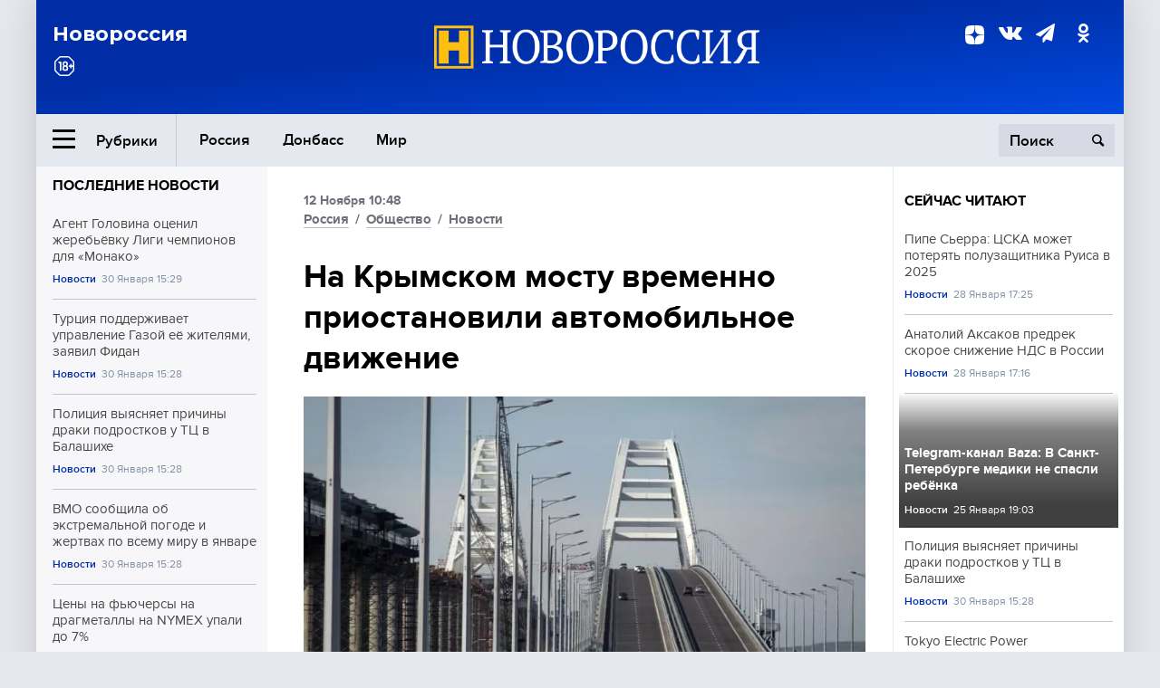

--- FILE ---
content_type: text/html; charset=UTF-8
request_url: https://novorosinform.org/na-krymskom-mostu-vremenno-priostanovili-avtomobilnoe-dvizhenie-108432.html
body_size: 12517
content:
<!DOCTYPE html>
<html class="no-js" lang="ru" prefix="og: http://ogp.me/ns#">
<head prefix="og: http://ogp.me/ns# article: http://ogp.me/ns/article#">
	  <meta http-equiv="content-type" content="text/html; charset=utf-8"/>
  <!--//<meta charset="utf-8"/>//-->
  <title>На Крымском мосту временно приостановили автомобильное движение</title>
  <meta name="description" content="В оперативном штабе Кубани сообщили о проведении сегодня технологических работ."/>


  <!-- Place favicon.ico in the root directory -->
  <link href="https://fonts.googleapis.com/css?family=Montserrat:500,700&amp;subset=cyrillic" rel="stylesheet"/>
  <link href="https://fonts.googleapis.com/css?family=Merriweather:400,700&amp;subset=cyrillic" rel="stylesheet"/>
  <link rel="stylesheet" href="/fonts/fonts.css"/>
  <link rel="stylesheet" href="/css/main.css?v95"/>

<meta property="og:site_name" content="Новороссия"/>
<meta property="og:locale" content="ru_RU"/>

<meta property="og:url" content="na-krymskom-mostu-vremenno-priostanovili-avtomobilnoe-dvizhenie-108432.html"/>
<meta property="og:title" content="На Крымском мосту временно приостановили автомобильное движение"/>
<meta property="og:type" content="article"/>
<meta property="og:description" content="В оперативном штабе Кубани сообщили о проведении сегодня технологических работ."/>
<meta property="og:image" content="https://novorosinform.org/content/images/80/41/58041_1280x720.webp"/>
<meta property="og:image:width" content="1280"/>
<meta property="og:image:height" content="720"/>
<script type="application/ld+json">
{
  "@context": "http://schema.org",
  "@type": "NewsArticle",
  "name": "На Крымском мосту временно приостановили автомобильное движение",
  "headline": "На Крымском мосту временно приостановили автомобильное движение",
  "url": "https://novorosinform.org/na-krymskom-mostu-vremenno-priostanovili-avtomobilnoe-dvizhenie-108432.html",
  "image": {
  "@type": "ImageObject",
  "representativeOfPage": "true",
  "url": "https://novorosinform.org/content/images/80/41/58041_1280x720.webp",
  "height": 1280,
  "width": 720
  },
  "dateCreated": "2022-11-12THH24:48T10:48:00:00+03:00",
  "datePublished": "2022-11-12THH24:48T10:48:00:00+03:00",
  "dateModified": "2022-11-12THH24:48T10:48:00:00+03:00",
  "description": "В оперативном штабе Кубани сообщили о проведении сегодня технологических работ.",

  "author": {
  "@type": "Organization",
   "name": "Редакция Новоросинформ"
  },

  "publisher": {
  "@type": "Organization",
  "name": "novorosinform.org",
  "logo": {
      "@type": "ImageObject",
      "url": "https://novorosinform.org/img/logonew-2.png",
      "width": 544,
      "height": 85
    }
  },
  "mainEntityOfPage": "https://novorosinform.org/na-krymskom-mostu-vremenno-priostanovili-avtomobilnoe-dvizhenie-108432.html"
}
</script>


<!-- Yandex Native Ads -->
<script>window.yaContextCb=window.yaContextCb||[]</script>
<script src="https://yandex.ru/ads/system/context.js" async></script>
<script src="https://xmetrics.ru/loader.js" defer ></script>

<link href="/favicon.ico?v3" rel="icon" type="image/x-icon" />
<link rel="apple-touch-icon" sizes="57x57" href="/favicons/apple-touch-icon-57x57.png?v3"/>
<link rel="apple-touch-icon" sizes="60x60" href="/favicons/apple-touch-icon-60x60.png?v3"/>
<link rel="apple-touch-icon" sizes="72x72" href="/favicons/apple-touch-icon-72x72.png?v3"/>
<link rel="apple-touch-icon" sizes="76x76" href="/favicons/apple-touch-icon-76x76.png?v3"/>
<link rel="apple-touch-icon" sizes="114x114" href="/favicons/apple-touch-icon-114x114.png?v3"/>
<link rel="apple-touch-icon" sizes="120x120" href="/favicons/apple-touch-icon-120x120.png?v3"/>
<link rel="apple-touch-icon" sizes="144x144" href="/favicons/apple-touch-icon-144x144.png?v3"/>
<link rel="apple-touch-icon" sizes="152x152" href="/favicons/apple-touch-icon-152x152.png?v3"/>
<link rel="apple-touch-icon" sizes="180x180" href="/favicons/apple-touch-icon-180x180.png?v3"/>
<link rel="icon" type="image/png" href="/favicons/favicon-32x32.png?v3" sizes="32x32"/>
<link rel="icon" type="image/png" href="/favicons/android-chrome-192x192.png?v3" sizes="192x192"/>
<link rel="icon" type="image/png" href="/favicons/favicon-16x16.png?v3" sizes="16x16"/>
<link rel="manifest" href="/favicons/manifest_.json"/>
<script>
var infinity_category='';
</script>

<link rel="amphtml" href="https://amp.novorosinform.org/na-krymskom-mostu-vremenno-priostanovili-avtomobilnoe-dvizhenie-108432.html">
<link rel="canonical" href="https://novorosinform.org/na-krymskom-mostu-vremenno-priostanovili-avtomobilnoe-dvizhenie-108432.html"/>
<script async src="https://jsn.24smi.net/smi.js"></script>
</head>

<body>
<!-- Yandex.RTB R-A-1216687-1 -->
<div id="yandex_rtb_R-A-1216687-1"></div>
<script type="text/javascript">
    (function(w, d, n, s, t) {
        w[n] = w[n] || [];
        w[n].push(function() {
            Ya.Context.AdvManager.render({
                blockId: "R-A-1216687-1",
                renderTo: "yandex_rtb_R-A-1216687-1",
                async: true
            });
        });
        t = d.getElementsByTagName("script")[0];
        s = d.createElement("script");
        s.type = "text/javascript";
        s.src = "//an.yandex.ru/system/context.js";
        s.async = true;
        t.parentNode.insertBefore(s, t);
    })(this, this.document, "yandexContextAsyncCallbacks");
</script>  <div id="wrap">
    <header class="header">
 
	      <div class="header__top">
        <div class="header__container">
          <aside class="header__aside">
            <div class="header__title">Новороссия</div>




          </aside>

          <div class="header__center">
            <div class="header__logo">
              <a href="/"><img src="/img/logonew-2.png" srcset="/img/logonew-2.png 2x, /img/logonew-2.png 3x" alt=""></a>
            </div>


          </div>

          <aside class="header__aside">
            <div class="header__social">
<!--//              <a href="https://www.youtube.com/tsargradtv" target="_blank" class="header__social-link">
                <i class="icon-youtube-play"></i>
              </a>//-->
              <a href="https://dzen.ru/novorosinform.org?favid=254119029" target="_blank" class="header__social-link">
<svg xmlns="http://www.w3.org/2000/svg" style="display: inline-block; width: 1em; height: 1em;" viewBox="0 0 28 28"><path fill="currentColor" d="M16.7 16.7c-2.2 2.27-2.36 5.1-2.55 11.3 5.78 0 9.77-.02 11.83-2.02 2-2.06 2.02-6.24 2.02-11.83-6.2.2-9.03.35-11.3 2.55M0 14.15c0 5.59.02 9.77 2.02 11.83 2.06 2 6.05 2.02 11.83 2.02-.2-6.2-.35-9.03-2.55-11.3-2.27-2.2-5.1-2.36-11.3-2.55M13.85 0C8.08 0 4.08.02 2.02 2.02.02 4.08 0 8.26 0 13.85c6.2-.2 9.03-.35 11.3-2.55 2.2-2.27 2.36-5.1 2.55-11.3m2.85 11.3C14.5 9.03 14.34 6.2 14.15 0c5.78 0 9.77.02 11.83 2.02 2 2.06 2.02 6.24 2.02 11.83-6.2-.2-9.03-.35-11.3-2.55"/><path fill="none" d="M28 14.15v-.3c-6.2-.2-9.03-.35-11.3-2.55-2.2-2.27-2.36-5.1-2.55-11.3h-.3c-.2 6.2-.35 9.03-2.55 11.3-2.27 2.2-5.1 2.36-11.3 2.55v.3c6.2.2 9.03.35 11.3 2.55 2.2 2.27 2.36 5.1 2.55 11.3h.3c.2-6.2.35-9.03 2.55-11.3 2.27-2.2 5.1-2.36 11.3-2.55"/></svg>

              </a>
              <a href="https://vk.com/public71860258" target="_blank" class="header__social-link">
                <i class="icon-vk"></i>
              </a>
<a href="https://t.me/novorosinform" target="_blank" class="header__social-link">
                <i class="icon-paper-plane"></i>
              </a>              <a href="http://ok.ru/novorosinform" target="_blank" class="header__social-link">
                   <i class="icon-odnoklassniki"></i>
              </a>
             
            </div>



          
          </aside>
        </div>
      </div>

      <div class="header__bottom">
        <div class="header__container">
          <button class="header__rubric-toggle js-rubric-toggle">
            <span class="header__rubric-toggle-icon">
              <i class="icon-burger"></i>
              <i class="icon-close"></i>
            </span>
            <span class="header__rubric-toggle-txt">Рубрики</span>
          </button>

          <ul class="header__menu">
                                    <li>
              <a href="/russia" >Россия</a>
            </li>
                                                <li>
              <a href="/donbass" >Донбасс</a>
            </li>
                                                <li>
              <a href="/mir" >Мир</a>
            </li>
                                                
          </ul>


		          <div class="header__search">
            <form action="/search" autocomplete="off">
              <input type="search" name="q" placeholder="Поиск">
              <button>
                <i class="icon-search"></i>
              </button>

			<div class="header__search-dropdown">
              <label>
                <input type="radio" name="section" value="all" class="radio" checked>
                <span>Все публикации</span>
              </label>
              <!--//<label>
                <input type="radio" name="section" value="news" class="radio">
                <span>Новости</span>
              </label>
              <label>
                <input type="radio" name="section" value="articles" class="radio">
                <span>Статьи</span>
              </label>//-->
                            <!--//<label>
                <input type="radio" name="section" value="experts" class="radio">
                <span>Мнения</span>
              </label>
              <label>
                <input type="radio" name="section" value="projects" class="radio">
                <span>Спецпроекты</span>
              </label>//-->
            </div>
            </form>
          </div>
        </div>

       <div class="header__drop-sections">
          <ul class="header__drop-sections-list">

                        <li>
              <a href="/blizhnij-vostok">Ближний Восток</a>
            </li>
                        <li>
              <a href="/politics">Политика</a>
            </li>
                        <li>
              <a href="/war">Спецоперация</a>
            </li>
                        <li>
              <a href="/society">Общество</a>
            </li>
                        <li>
              <a href="/economy">Экономика</a>
            </li>
                        <li>
              <a href="/proisshestviya">Происшествия</a>
            </li>
                        <li>
              <a href="/culture">Культура</a>
            </li>
                        <li>
              <a href="/sport">Спорт</a>
            </li>
            
          </ul>
        </div>
      </div>
    </header>

    <main>


<div class="layout-column">
	<aside class="layout-column__aside">
	<!-- Yandex.RTB R-A-1216687-2 -->
<div id="yandex_rtb_R-A-1216687-2"></div>
<script type="text/javascript">
    (function(w, d, n, s, t) {
        w[n] = w[n] || [];
        w[n].push(function() {
            Ya.Context.AdvManager.render({
                blockId: "R-A-1216687-2",
                renderTo: "yandex_rtb_R-A-1216687-2",
                async: true
            });
        });
        t = d.getElementsByTagName("script")[0];
        s = d.createElement("script");
        s.type = "text/javascript";
        s.src = "//an.yandex.ru/system/context.js";
        s.async = true;
        t.parentNode.insertBefore(s, t);
    })(this, this.document, "yandexContextAsyncCallbacks");
</script>	


          <div class="news">


            <h3 class="news__title">
              <a href="/news">Последние новости</a>
            </h3>

            <ul class="news__list">

              <li class="news__item">
		          <a href="/agent-golovina-ocenil-zherebevku-ligi-chempionov-dlya-monako-180607.html" class="news__link">
                  <h4 class="news__item-title">
                    Агент Головина оценил жеребьёвку Лиги чемпионов для «Монако»
                  </h4>
	
                </a>

                <div class="news__item-info">
                
                
                                  <a href="/news" class="news__item-info-link">Новости</a>
                                  <time class="news__item-info-date" datetime="2026-01-30THH24:29T">30 Января 15:29</time>
                </div>
 
              </li>

				              <li class="news__item">
		          <a href="/turciya-podderzhivaet-upravlenie-gazoj-ee-zhitelyami-zayavil-fidan-180606.html" class="news__link">
                  <h4 class="news__item-title">
                    Турция поддерживает управление Газой её жителями, заявил Фидан
                  </h4>
	
                </a>

                <div class="news__item-info">
                
                
                                  <a href="/news" class="news__item-info-link">Новости</a>
                                  <time class="news__item-info-date" datetime="2026-01-30THH24:28T">30 Января 15:28</time>
                </div>
 
              </li>

				              <li class="news__item">
		          <a href="/policiya-vyyasnyaet-prichiny-draki-podrostkov-u-tc-v-balashihe-180605.html" class="news__link">
                  <h4 class="news__item-title">
                    Полиция выясняет причины драки подростков у ТЦ в Балашихе
                  </h4>
	
                </a>

                <div class="news__item-info">
                
                
                                  <a href="/news" class="news__item-info-link">Новости</a>
                                  <time class="news__item-info-date" datetime="2026-01-30THH24:28T">30 Января 15:28</time>
                </div>
 
              </li>

				              <li class="news__item">
		          <a href="/vmo-soobshila-ob-ekstremalnoj-pogode-i-zhertvah-po-vsemu-miru-v-yanvare-180604.html" class="news__link">
                  <h4 class="news__item-title">
                    ВМО сообщила об экстремальной погоде и жертвах по всему миру в январе
                  </h4>
	
                </a>

                <div class="news__item-info">
                
                
                                  <a href="/news" class="news__item-info-link">Новости</a>
                                  <time class="news__item-info-date" datetime="2026-01-30THH24:28T">30 Января 15:28</time>
                </div>
 
              </li>

				              <li class="news__item">
		          <a href="/ceny-na-fyuchersy-na-dragmetally-na-nymex-upali-do-7-180603.html" class="news__link">
                  <h4 class="news__item-title">
                    Цены на фьючерсы на драгметаллы на NYMEX упали до 7%
                  </h4>
	
                </a>

                <div class="news__item-info">
                
                
                                  <a href="/news" class="news__item-info-link">Новости</a>
                                  <time class="news__item-info-date" datetime="2026-01-30THH24:27T">30 Января 15:27</time>
                </div>
 
              </li>

				              <li class="news__item">
		          <a href="/ekspert-ladushkin-raskryl-priznaki-skruchennogo-probega-avto-180602.html" class="news__link">
                  <h4 class="news__item-title">
                    Эксперт Ладушкин раскрыл признаки скрученного пробега авто
                  </h4>
	
                </a>

                <div class="news__item-info">
                
                
                                  <a href="/news" class="news__item-info-link">Новости</a>
                                  <time class="news__item-info-date" datetime="2026-01-30THH24:24T">30 Января 15:24</time>
                </div>
 
              </li>

				              <li class="news__item">
		          <a href="/matushkin-utverdil-vyplaty-za-soobsheniya-o-netrezvyh-voditelyah-180601.html" class="news__link">
                  <h4 class="news__item-title">
                    Матушкин утвердил выплаты за сообщения о нетрезвых водителях
                  </h4>
	
                </a>

                <div class="news__item-info">
                
                
                                  <a href="/news" class="news__item-info-link">Новости</a>
                                  <time class="news__item-info-date" datetime="2026-01-30THH24:24T">30 Января 15:24</time>
                </div>
 
              </li>

				              <li class="news__item">
		          <a href="/zaporozhskij-voenkomat-potratit-33-mln-griven-na-transport-naemnikov-180600.html" class="news__link">
                  <h4 class="news__item-title">
                    Запорожский военкомат потратит 33 млн гривен на транспорт наемников
                  </h4>
	
                </a>

                <div class="news__item-info">
                
                
                                  <a href="/society" class="news__item-info-link">Общество</a>
                                  <time class="news__item-info-date" datetime="2026-01-30THH24:23T">30 Января 15:23</time>
                </div>
 
              </li>

				              <li class="news__item">
		          <a href="/evgenij-matushkin--veterany-operacij-poluchat-rabochie-mesta-180599.html" class="news__link">
                  <h4 class="news__item-title">
                    Евгений Матушкин: Ветераны операций получат рабочие места
                  </h4>
	
                </a>

                <div class="news__item-info">
                
                
                                  <a href="/society" class="news__item-info-link">Общество</a>
                                  <time class="news__item-info-date" datetime="2026-01-30THH24:23T">30 Января 15:23</time>
                </div>
 
              </li>

				              <li class="news__item">
		          <a href="/prokuratura-podmoskovya-osudila-zadova-za-napadenie-s-nozhom-180597.html" class="news__link">
                  <h4 class="news__item-title">
                    Прокуратура Подмосковья осудила Задова за нападение с ножом
                  </h4>
	
                </a>

                <div class="news__item-info">
                
                
                                  <a href="/news" class="news__item-info-link">Новости</a>
                                  <time class="news__item-info-date" datetime="2026-01-30THH24:00T">30 Января 15:00</time>
                </div>
 
              </li>

				              <li class="news__item">
		          <a href="/gusev-predstavit-zakonoproekt-o-povyshenii-vyplat-za-ipoteku-mnogodetnym-180596.html" class="news__link">
                  <h4 class="news__item-title">
                    Гусев представит законопроект о повышении выплат за ипотеку многодетным
                  </h4>
	
                </a>

                <div class="news__item-info">
                
                
                                  <a href="/news" class="news__item-info-link">Новости</a>
                                  <time class="news__item-info-date" datetime="2026-01-30THH24:00T">30 Января 15:00</time>
                </div>
 
              </li>

				              <li class="news__item">
		          <a href="/orgkomitet-izvinilsya-za-oshibku-v-registracii-bolshunova-na-gonku-180595.html" class="news__link">
                  <h4 class="news__item-title">
                    Оргкомитет извинился за ошибку в регистрации Большунова на гонку
                  </h4>
	
                </a>

                <div class="news__item-info">
                
                
                                  <a href="/news" class="news__item-info-link">Новости</a>
                                  <time class="news__item-info-date" datetime="2026-01-30THH24:57T">30 Января 14:57</time>
                </div>
 
              </li>

				              <li class="news__item">
		          <a href="/ekspert-moro--francii-potrebuetsya-10-let-na-giperzvukovoe-oruzhie-180594.html" class="news__link">
                  <h4 class="news__item-title">
                    Эксперт Моро: Франции потребуется 10 лет на гиперзвуковое оружие
                  </h4>
	
                </a>

                <div class="news__item-info">
                
                
                                  <a href="/news" class="news__item-info-link">Новости</a>
                                  <time class="news__item-info-date" datetime="2026-01-30THH24:55T">30 Января 14:55</time>
                </div>
 
              </li>

				              <li class="news__item">
		          <a href="/minzdrav-tatarstana-perevez-uchitelnicu-iz-egipta-v-kazan-posle-komy-180593.html" class="news__link">
                  <h4 class="news__item-title">
                    Минздрав Татарстана перевез учительницу из Египта в Казань после комы
                  </h4>
	
                </a>

                <div class="news__item-info">
                
                
                                  <a href="/society" class="news__item-info-link">Общество</a>
                                  <time class="news__item-info-date" datetime="2026-01-30THH24:53T">30 Января 14:53</time>
                </div>
 
              </li>

				              <li class="news__item">
		          <a href="/rosatom-zavershil-god-s-vypolneniem-plana-po-dobyche-urana-i-zolota-180592.html" class="news__link">
                  <h4 class="news__item-title">
                    Росатом завершил год с выполнением плана по добыче урана и золота
                  </h4>
	
                </a>

                <div class="news__item-info">
                
                
                                  <a href="/news" class="news__item-info-link">Новости</a>
                                  <time class="news__item-info-date" datetime="2026-01-30THH24:49T">30 Января 14:49</time>
                </div>
 
              </li>

				
            </ul>

            <div class="news__cta">
              <a href="/news" class="news__cta-link">Все новости</a>
            </div>
		</div>

		<!-- Yandex.RTB R-A-1216687-7 -->
<div id="yandex_rtb_R-A-1216687-7"></div>
<script>window.yaContextCb.push(()=>{
  Ya.Context.AdvManager.render({
    renderTo: 'yandex_rtb_R-A-1216687-7',
    blockId: 'R-A-1216687-7'
  })
})</script>	</aside>
	<div class="layout-column__main">
	<section class="article" data-publication-id="108432" data-current-url="na-krymskom-mostu-vremenno-priostanovili-avtomobilnoe-dvizhenie-108432.html">
		<div class="article__content">

			<div class="article__meta article__meta_plot">
				<div class="article__meta-labels">
				<time datetime="">12 Ноября 10:48</time>
								<br/>
															<a href="/russia">Россия</a>
											 / 				<a href="/society">Общество</a>
											 / 				<a href="/news">Новости</a>
													</div>


				<!--//<div class="article__meta-reading">
				<svg xmlns="http://www.w3.org/2000/svg" xmlns:xlink="http://www.w3.org/1999/xlink" viewbox="0 0 48 48"><defs><path id="a" d="M0 0h48v48H0z"/></defs><clipPath id="b"><use xlink:href="#a" overflow="visible"/></clipPath><path d="M42 20c-2.21 0-4 1.79-4 4v6H10v-6c0-2.21-1.79-4-4-4s-4 1.79-4 4v10c0 2.2 1.8 4 4 4h36c2.2 0 4-1.8 4-4V24c0-2.21-1.79-4-4-4zm-6-10H12c-2.2 0-4 1.8-4 4v4.31c2.32.83 4 3.03 4 5.63V28h24v-4.06c0-2.6 1.68-4.8 4-5.63V14c0-2.2-1.8-4-4-4z" clip-path="url(#b)"/></svg>
                    Читать:
                    <span> мин.</span>
                  </div>//-->
			</div>

			<h1 class="article__title">На Крымском мосту временно приостановили автомобильное движение</h1>


	
				<div class="article__gallery">
					<div class="article__gallery-main">
						<ul class="article__gallery-main-list">
							<li class="active">
																<img src="/content/images/80/41/58041_720x405.webp" alt="На Крымском мосту временно приостановили автомобильное движение" title="На Крымском мосту временно приостановили автомобильное движение">
                        	
								<div class="article__gallery-main-copyright">Фото: globallookpress.com / Nikolay Gyngazov</div>
															
							</li>
													</ul>
						

						<div class="article__gallery-main-prev">
							<svg viewBox="0 0 24 24" width="24" height="24"><path d="M5.88 4.12L13.76 12l-7.88 7.88L8 22l10-10L8 2z"/><path fill="none" d="M0 0h24v24H0z"/></svg>
						</div>
						<div class="article__gallery-main-next">
							<svg viewBox="0 0 24 24" width="24" height="24"><path d="M5.88 4.12L13.76 12l-7.88 7.88L8 22l10-10L8 2z"/><path fill="none" d="M0 0h24v24H0z"/></svg>
						</div>
					</div>


					<div class="article__gallery-preview">

					</div>

				</div>
		
				<div><strong>Автор:</strong> Редакция Новоросинформ<span></span><br /><br /></div>
				

				<div class="article__intro">
					<p>В оперативном штабе Кубани сообщили о проведении сегодня технологических работ.</p>
				</div>


				<div class="only__text">
                <p>В субботу, 12 ноября, по Крымскому мосту было приостановлено автомобильное движение из-за проведения технологических работ. Об этом сегодня сообщили в&nbsp;оперативном штабе Кубани.</p>
<blockquote>
<p>"Работы будут вести 12 ноября с 04.00 до 16.00. Из-за этого движение автомобильного транспорта временно ограничат", &ndash; говорится в сообщении.</p><div id="yandex_rtb_R-A-1216687-9"></div>
<script>window.yaContextCb.push(()=>{
	Ya.Context.AdvManager.render({
		"blockId": "R-A-1216687-9",
		"renderTo": "yandex_rtb_R-A-1216687-9"
	})
})
</script>
</blockquote>
<p>В министерстве транспорта и дорожного хозяйства региона призвали водителей воздержаться от поездок до окончания работ.</p>
				</div>

				<h5>ЧИТАЙТЕ ТАКЖЕ:</h5>
								<a href="/na-krymskom-mostu-zavershili-ustanovku-pervogo-gotovogo-proleta--husnullin-108149.html">На Крымском мосту завершили установку первого готового пролета – Хуснуллин</a><br /><br />
								<a href="/putin-vyrazil-blagodarnost-vsem-uchastvuyushim-v-vosstanovlenii-krymskogo-mosta-107878.html">Путин выразил благодарность всем участвующим в восстановлении Крымского моста</a><br /><br />
								<a href="/husnullin-nazval-sroki-vosstanovleniya-krymskogo-mosta-107753.html">Хуснуллин назвал сроки восстановления Крымского моста</a><br /><br />
				


			</div>
		</section>

<div class="article__dzen1">
<strong>Подписывайтесь на нас</strong> в <a href="https://t.me/+Cr25qIK9au4zZjYy">Телеграме</a>

 и&nbsp;первыми узнавайте о&nbsp;главных новостях и&nbsp;важнейших событиях дня.

</div>		
		<br /><br />        <h3 class="news__title">Новости партнеров</h3>
<div class="smi24__informer smi24__auto" data-smi-blockid="18039"></div>
<script>(window.smiq = window.smiq || []).push({});</script>




<!-- Код вставки на место отображения виджета -->
<div class="smi24__informer smi24__auto" data-smi-blockid="29976"></div>
<div class="smi24__informer smi24__auto" data-smi-blockid="29975"></div>
<script>(window.smiq = window.smiq || []).push({});</script>



<div id="unit_93365"><a href="https://smi2.ru/" >Новости СМИ2</a></div>
<script type="text/javascript" charset="utf-8">
  (function() {
    var sc = document.createElement('script'); sc.type = 'text/javascript'; sc.async = true;
    sc.src = '//smi2.ru/data/js/93365.js'; sc.charset = 'utf-8';
    var s = document.getElementsByTagName('script')[0]; s.parentNode.insertBefore(sc, s);
  }());
</script>    	<div id="content-load-block" style="height:1px"></div>
	</div>
	
	<aside class="layout-column__aside">
	


          <div class="news">


            <h3 class="news__title">
              <a href="/news">Сейчас читают</a>
            </h3>

            <ul class="news__list">

              <li class="news__item">
				                <a href="/pipe-serra--cska-mozhet-poteryat-poluzashitnika-ruisa-v-2025-179416.html" class="news__link">
                  <h4 class="news__item-title">
                    Пипе Сьерра: ЦСКА может потерять полузащитника Руиса в 2025
                  </h4>
	
                </a>

                <div class="news__item-info">
                
                
                                  <a href="/news" class="news__item-info-link">Новости</a>
                                  <time class="news__item-info-date" datetime="2026-01-28THH24:25T">28 Января 17:25</time>
                </div>
                              </li>

				              <li class="news__item">
				                <a href="/anatolij-aksakov-predrek-skoroe-snizhenie-nds-v-rossii-179396.html" class="news__link">
                  <h4 class="news__item-title">
                    Анатолий Аксаков предрек скорое снижение НДС в России
                  </h4>
	
                </a>

                <div class="news__item-info">
                
                
                                  <a href="/news" class="news__item-info-link">Новости</a>
                                  <time class="news__item-info-date" datetime="2026-01-28THH24:16T">28 Января 17:16</time>
                </div>
                              </li>

				              <li class="news__item">
												<figure class="news__media" style="background-image: url(/content/images/00/00/_370x208.webp)">
								                <a href="/telegram-kanal-baza--v-sankt-peterburge-mediki-ne-spasli-rebenka-177590.html" class="news__link">
                  <h4 class="news__item-title">
                    Telegram-канал Baza: В Санкт-Петербурге медики не спасли ребёнка
                  </h4>
	
                </a>

                <div class="news__item-info">
                
                
                                  <a href="/news" class="news__item-info-link">Новости</a>
                                  <time class="news__item-info-date" datetime="2026-01-25THH24:03T">25 Января 19:03</time>
                </div>
                </figure>              </li>

				              <li class="news__item">
				                <a href="/policiya-vyyasnyaet-prichiny-draki-podrostkov-u-tc-v-balashihe-180605.html" class="news__link">
                  <h4 class="news__item-title">
                    Полиция выясняет причины драки подростков у ТЦ в Балашихе
                  </h4>
	
                </a>

                <div class="news__item-info">
                
                
                                  <a href="/news" class="news__item-info-link">Новости</a>
                                  <time class="news__item-info-date" datetime="2026-01-30THH24:28T">30 Января 15:28</time>
                </div>
                              </li>

				              <li class="news__item">
				                <a href="/tokyo-electric-power-perezapustila-energoblok-aes-do-26-fevralya-175136.html" class="news__link">
                  <h4 class="news__item-title">
                    Tokyo Electric Power перезапустила энергоблок АЭС до 26 февраля
                  </h4>
	
                </a>

                <div class="news__item-info">
                
                
                                  <a href="/news" class="news__item-info-link">Новости</a>
                                  <time class="news__item-info-date" datetime="2026-01-21STH24:13T">21 Января 13:13</time>
                </div>
                              </li>

				              <li class="news__item">
				                <a href="/al-ikhbaria--izrail-obstrelyal-fermerskie-ugodya-v-sirii-180436.html" class="news__link">
                  <h4 class="news__item-title">
                    Al-Ikhbaria: Израиль обстрелял фермерские угодья в Сирии
                  </h4>
	
                </a>

                <div class="news__item-info">
                
                
                                  <a href="/news" class="news__item-info-link">Новости</a>
                                  <time class="news__item-info-date" datetime="2026-01-30THH24:58T">30 Января 10:58</time>
                </div>
                              </li>

				              <li class="news__item">
				                <a href="/blogersha-sara-bennett-umerla-ot-bokovogo-amiotroficheskogo-skleroza-172714.html" class="news__link">
                  <h4 class="news__item-title">
                    Блогерша Сара Беннетт умерла от бокового амиотрофического склероза
                  </h4>
	
                </a>

                <div class="news__item-info">
                
                
                                  <a href="/news" class="news__item-info-link">Новости</a>
                                  <time class="news__item-info-date" datetime="2026-01-16THH24:00T">16 Января 21:00</time>
                </div>
                              </li>

				              <li class="news__item">
				                <a href="/doigralis-shtatam-priletelo-za-marineru-rossiya-i-kitaj-vyveli-boevye-korabli-170012.html" class="news__link">
                  <h4 class="news__item-title">
                    Доигрались. Штатам прилетело за "Маринеру". Россия и Китай вывели боевые корабли
                  </h4>
	
                </a>

                <div class="news__item-info">
                
                
                                  <a href="/society" class="news__item-info-link">Общество</a>
                                  <time class="news__item-info-date" datetime="2026-01-12THH24:05T">12 Января 08:05</time>
                </div>
                              </li>

				              <li class="news__item">
				                <a href="/sk-rossii-zaderzhal-semeryh-lipchan-za-nelegalnye-azartnye-igry-180053.html" class="news__link">
                  <h4 class="news__item-title">
                    СК России задержал семерых липчан за нелегальные азартные игры
                  </h4>
	
                </a>

                <div class="news__item-info">
                
                
                                  <a href="/news" class="news__item-info-link">Новости</a>
                                  <time class="news__item-info-date" datetime="2026-01-29THH24:08T">29 Января 17:08</time>
                </div>
                              </li>

				              <li class="news__item">
				                <a href="/v-antracite-otkrylsya-dopolnitelnyj-punkt-priema-dokumentov-dlya-polucheniya-rossijskogo-grazhdanstva-39498.html" class="news__link">
                  <h4 class="news__item-title">
                    В Антраците открылся дополнительный пункт приема документов для получения российского гражданства
                  </h4>
	
                </a>

                <div class="news__item-info">
                
                
                                  <time class="news__item-info-date" datetime="2019-05-30THH24:27T">30 Мая 18:27</time>
                </div>
                              </li>

				              <li class="news__item">
				                <a href="/zaharova-zayavila-chto-zelenskogo-v-ukraine-nazvali-fashistom-179171.html" class="news__link">
                  <h4 class="news__item-title">
                    Захарова заявила, что Зеленского в Украине назвали фашистом
                  </h4>
	
                </a>

                <div class="news__item-info">
                
                
                                  <a href="/news" class="news__item-info-link">Новости</a>
                                  <time class="news__item-info-date" datetime="2026-01-28THH24:30T">28 Января 09:30</time>
                </div>
                              </li>

				              <li class="news__item">
				                <a href="/mothership--malajzijca-arestovali-za-nelegalnyj-vizit-k-zhene-v-indonezii-180530.html" class="news__link">
                  <h4 class="news__item-title">
                    Mothership: Малайзийца арестовали за нелегальный визит к жене в Индонезии
                  </h4>
	
                </a>

                <div class="news__item-info">
                
                
                                  <a href="/news" class="news__item-info-link">Новости</a>
                                  <time class="news__item-info-date" datetime="2026-01-30THH24:08T">30 Января 13:08</time>
                </div>
                              </li>

				              <li class="news__item">
				                <a href="/predprinimateli-iz-novgorodskoj-oblasti-peredali-generatory-v-zonu-svo-180567.html" class="news__link">
                  <h4 class="news__item-title">
                    Предприниматели из Новгородской области передали генераторы в зону СВО
                  </h4>
	
                </a>

                <div class="news__item-info">
                
                
                                  <a href="/society" class="news__item-info-link">Общество</a>
                                  <time class="news__item-info-date" datetime="2026-01-30THH24:14T">30 Января 14:14</time>
                </div>
                              </li>

				              <li class="news__item">
				                <a href="/komitet-pase-predlozhil-dopustit-rossiyu-k-uchastiyu-v-assamblee-organizacii-39325.html" class="news__link">
                  <h4 class="news__item-title">
                    Комитет ПАСЕ предложил допустить Россию к участию в Ассамблее организации
                  </h4>
	
                </a>

                <div class="news__item-info">
                
                
                                  <time class="news__item-info-date" datetime="2019-06-03RDH24:30T">03 Июня 18:30</time>
                </div>
                              </li>

				              <li class="news__item">
				                <a href="/twitter-nachal-markirovat-posty-ukrainskoj-propagandy-107733.html" class="news__link">
                  <h4 class="news__item-title">
                    Twitter начал маркировать посты украинской пропаганды
                  </h4>
	
                </a>

                <div class="news__item-info">
                
                
                                  <a href="/russia" class="news__item-info-link">Россия</a>
                                  <time class="news__item-info-date" datetime="2022-11-02NDH24:42T">02 Ноября 08:42</time>
                </div>
                              </li>

				
            </ul>

            <div class="news__cta">
              <a href="/news" class="news__cta-link">Все новости</a>
            </div>
		</div>

		
<!-- Yandex Native Ads C-A-1216687-6 -->
<div id="id-C-A-1216687-6"></div>
<script>window.yaContextCb.push(()=>{
  Ya.Context.AdvManager.renderWidget({
    renderTo: 'id-C-A-1216687-6',
    blockId: 'C-A-1216687-6'
  })
})</script>
	</aside>
</div>

    </main>
    <footer class="footer">

		
      <div class="footer__body">
        <div class="footer__container">
          <div class="footer__top">
            <div class="footer__column">
              <div class="footer__logo">
                <img src="/img/logonew-2.png" alt="" width="209" height="37">
              </div>
<address>
<p>Информационное агентство Большой России</p>
<p>Наша почта: <a href="mailto:mail@novorosinform.org">mail@novorosinform.org</a></p>
</address>
            </div>

            <div class="footer__column">
              <ul class="footer__menu">
                        <li>
              <a href="/russia">Россия</a>
            </li>
                        <li>
              <a href="/donbass">Донбасс</a>
            </li>
                        <li>
              <a href="/mir">Мир</a>
            </li>
                        <li>
              <a href="/politics">Политика</a>
            </li>
            
<li><a href="mailto:advnovoros@tsargrad.tv">Реклама на сайте:<br />
advnovoros@tsargrad.tv</a></li>

<li><a target="_blank" href="/files/price2024.pdf">Цены на рекламу</a></li>

              </ul>
            </div>

            <div class="footer__column footer__column_wide">

              <div class="footer__description">
<p>Сетевое издание «Информационное агентство «Новороссия» зарегистрировано в Федеральной службе по надзору в сфере связи, информационных технологий и массовых коммуникаций 20 ноября 2019 г.</p>
<p>Свидетельство о регистрации Эл № ФС77-77187.</p>
<p>Учредитель — НАО «Царьград медиа».</p>
<p>«Главный редактор- Лукьянов А.А.»</p>
<p>«Шеф-редактор - Садчиков А.М.»</p>
<p>Email: <a href="mail:mail@novorosinform.org">mail@novorosinform.org</a></p>
<p>Телефон: +7 (495) 374-77-73</p>
<p>115093, г. Москва, Партийный пер., д. 1, к. 57, стр. 3</p>
<p>Настоящий ресурс может содержать материалы 18+.</p>
<p>Использование любых материалов, размещённых на сайте, разрешается при условии ссылки на сайт агентства.</p>


              </div>
            </div>
          </div>

          <div class="footer__bottom">
            <div class="footer__search">
              <form action="/search">
                <input type="search" name="q" placeholder="Поиск">
                <button>
                  <i class="icon-search"></i>
                </button>
              </form>
            </div>

            <div class="footer__social">
			<a href="https://dzen.ru/novorosinform.org?favid=254119029" target="_blank" class="header__social-link"><svg xmlns="http://www.w3.org/2000/svg" style="display: inline-block; width: 1em; height: 1em;" viewBox="0 0 28 28"><path fill="currentColor" d="M16.7 16.7c-2.2 2.27-2.36 5.1-2.55 11.3 5.78 0 9.77-.02 11.83-2.02 2-2.06 2.02-6.24 2.02-11.83-6.2.2-9.03.35-11.3 2.55M0 14.15c0 5.59.02 9.77 2.02 11.83 2.06 2 6.05 2.02 11.83 2.02-.2-6.2-.35-9.03-2.55-11.3-2.27-2.2-5.1-2.36-11.3-2.55M13.85 0C8.08 0 4.08.02 2.02 2.02.02 4.08 0 8.26 0 13.85c6.2-.2 9.03-.35 11.3-2.55 2.2-2.27 2.36-5.1 2.55-11.3m2.85 11.3C14.5 9.03 14.34 6.2 14.15 0c5.78 0 9.77.02 11.83 2.02 2 2.06 2.02 6.24 2.02 11.83-6.2-.2-9.03-.35-11.3-2.55"/><path fill="none" d="M28 14.15v-.3c-6.2-.2-9.03-.35-11.3-2.55-2.2-2.27-2.36-5.1-2.55-11.3h-.3c-.2 6.2-.35 9.03-2.55 11.3-2.27 2.2-5.1 2.36-11.3 2.55v.3c6.2.2 9.03.35 11.3 2.55 2.2 2.27 2.36 5.1 2.55 11.3h.3c.2-6.2.35-9.03 2.55-11.3 2.27-2.2 5.1-2.36 11.3-2.55"/></svg>

              </a>


			<a href="https://vk.com/public71860258" target="_blank" class="header__social-link">
                <i class="icon-vk"></i>
              </a>

<a href="https://t.me/novorosinform" target="_blank" class="header__social-link">
                <i class="icon-paper-plane"></i>
              </a>
                  <a href="http://ok.ru/novorosinform" target="_blank" class="header__social-link">
                    <i class="icon-odnoklassniki"></i>
                  </a>
            </div>
          </div>
        </div>
      </div>
    </footer>

<div class="uniblock1"></div>
  <button class="page-up js-page-up">Наверх</button>

    <div class="fly-header">
    <div class="fly-header__top">
      <div class="header__logo">
        <a href="/"><img src="/img/logonew-2.png" srcset="/img/logonew-2.png 2x, /img/logonew-2.png 3x" alt=""></a>
      </div>
    </div>

    <div class="fly-header__bottom">
      <div class="header__container">
        <button class="header__rubric-toggle js-rubric-toggle">
          <span class="header__rubric-toggle-icon">
            <i class="icon-burger"></i>
            <i class="icon-close"></i>
          </span>
          <span class="header__rubric-toggle-txt">Политика</span>
        </button>

        <ul class="header__menu">
                                    <li>
              <a href="/russia">Россия</a>
            </li>
                                                <li>
              <a href="/donbass">Донбасс</a>
            </li>
                                                <li>
              <a href="/mir">Мир</a>
            </li>
                                                        </ul>
                  <div class="header__search">
            <form action="/search" autocomplete="off">
              <input type="search" name="q" placeholder="Поиск">
              <button>
                <i class="icon-search"></i>
              </button>

			<div class="header__search-dropdown">
              <label>
                <input type="radio" name="section" value="all" class="radio" checked>
                <span>Все публикации</span>
              </label>
              <!--//<label>
                <input type="radio" name="section" value="news" class="radio">
                <span>Новости</span>
              </label>
              <label>
                <input type="radio" name="section" value="articles" class="radio">
                <span>Статьи</span>
              </label>//-->
                            <!--//<label>
                <input type="radio" name="section" value="experts" class="radio">
                <span>Мнения</span>
              </label>
              <label>
                <input type="radio" name="section" value="projects" class="radio">
                <span>Спецпроекты</span>
              </label>//-->
            </div>
            </form>
          </div>      </div>

	       <div class="header__drop-sections">
          <ul class="header__drop-sections-list">

                        <li>
              <a href="/blizhnij-vostok">Ближний Восток</a>
            </li>
                        <li>
              <a href="/politics">Политика</a>
            </li>
                        <li>
              <a href="/war">Спецоперация</a>
            </li>
                        <li>
              <a href="/society">Общество</a>
            </li>
                        <li>
              <a href="/economy">Экономика</a>
            </li>
                        <li>
              <a href="/proisshestviya">Происшествия</a>
            </li>
                        <li>
              <a href="/culture">Культура</a>
            </li>
                        <li>
              <a href="/sport">Спорт</a>
            </li>
            
          </ul>
        </div>    <!--//</div>//-->
  </div>

</div>


	
  <script src="/js/vendor/jquery-3.4.1.min.js"></script>
  <script src="/js/plugins.js?v1"></script>
  <script src="/js/main.js?v46"></script>
<!-- Yandex.Metrika counter --> <script type="text/javascript" > (function (d, w, c) { (w[c] = w[c] || []).push(function() { try { w.yaCounter25153517 = new Ya.Metrika({ id:25153517, clickmap:true, trackLinks:true, accurateTrackBounce:true, webvisor:true }); } catch(e) { } }); var n = d.getElementsByTagName("script")[0], s = d.createElement("script"), f = function () { n.parentNode.insertBefore(s, n); }; s.type = "text/javascript"; s.async = true; s.src = "https://cdn.jsdelivr.net/npm/yandex-metrica-watch/watch.js"; if (w.opera == "[object Opera]") { d.addEventListener("DOMContentLoaded", f, false); } else { f(); } })(document, window, "yandex_metrika_callbacks"); </script> <noscript><div><img src="https://mc.yandex.ru/watch/25153517" style="position:absolute; left:-9999px;" alt="" /></div></noscript> <!-- /Yandex.Metrika counter -->
<!--LiveInternet counter--><script type="text/javascript">
new Image().src = "//counter.yadro.ru/hit;tsargradtv?r"+
escape(document.referrer)+((typeof(screen)=="undefined")?"":
";s"+screen.width+"*"+screen.height+"*"+(screen.colorDepth?
screen.colorDepth:screen.pixelDepth))+";u"+escape(document.URL)+
";h"+escape(document.title.substring(0,80))+
";"+Math.random();</script><!--/LiveInternet-->
<!-- Rating@Mail.ru counter -->
<script type="text/javascript">
var _tmr = window._tmr || (window._tmr = []);
_tmr.push({id: "2592747", type: "pageView", start: (new Date()).getTime()});
(function (d, w, id) {
  if (d.getElementById(id)) return;
  var ts = d.createElement("script"); ts.type = "text/javascript"; ts.async = true; ts.id = id;
  ts.src = "https://top-fwz1.mail.ru/js/code.js";
  var f = function () {var s = d.getElementsByTagName("script")[0]; s.parentNode.insertBefore(ts, s);};
  if (w.opera == "[object Opera]") { d.addEventListener("DOMContentLoaded", f, false); } else { f(); }
})(document, window, "topmailru-code");
</script><noscript><div>
<img src="https://top-fwz1.mail.ru/counter?id=2592747;js=na" style="border:0;position:absolute;left:-9999px;" alt="Top.Mail.Ru" />
</div></noscript>
<!-- //Rating@Mail.ru counter -->


<script  defer src="/firebase.js"></script>
<script defer src="/app_void.js"></script>

</body>

</html>

--- FILE ---
content_type: application/javascript
request_url: https://smi2.ru/counter/settings?payload=CNr4Ahjgqof3wDM6JGMzOWVkMDEzLWY0MmQtNDkxMS1hMmYyLTc2NzI5Yzg3Y2IwNQ&cb=_callbacks____0ml0v266a
body_size: 1519
content:
_callbacks____0ml0v266a("[base64]");